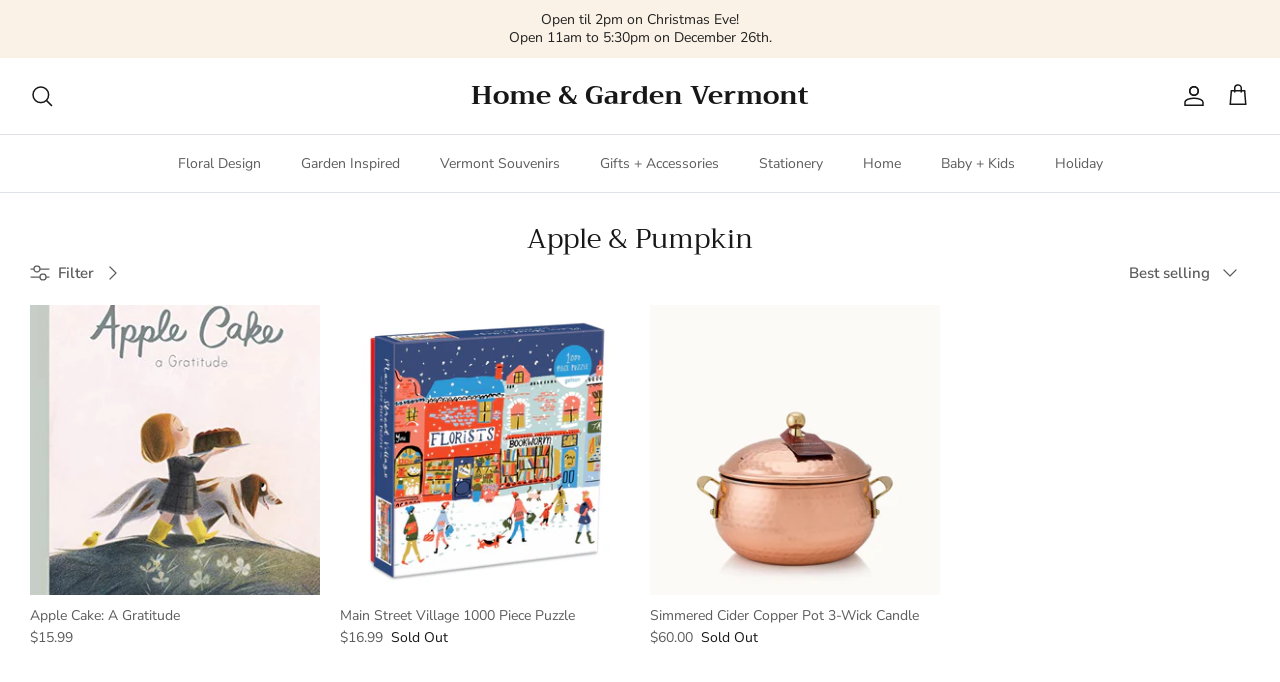

--- FILE ---
content_type: text/plain; charset=utf-8
request_url: https://d-ipv6.mmapiws.com/ant_squire
body_size: 167
content:
homeandgardenvermont.com;019b7608-ee0d-705c-bf0c-494cb15f51dd:94603317134f930519307d61ccba07e19a45a8b7